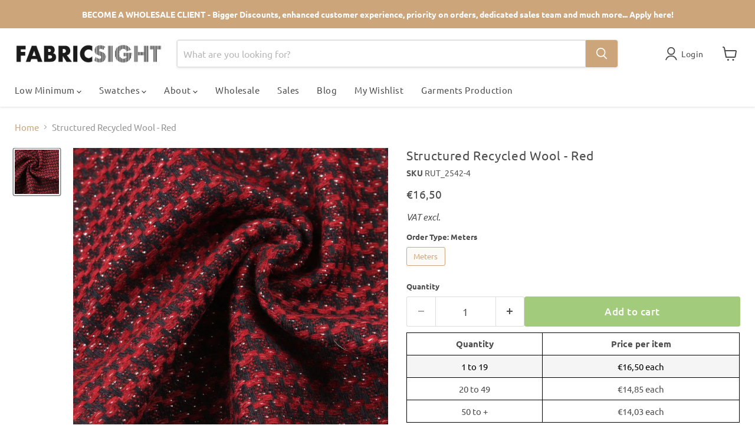

--- FILE ---
content_type: text/html; charset=utf-8
request_url: https://www.fabricsight.com/collections/all/products/structured-recycled-wool-red?view=recently-viewed
body_size: 1417
content:










  












  

  <div
    class="productgrid--item  imagestyle--cropped-medium      productitem--emphasis  product-recently-viewed-card    show-actions--mobile"
    data-product-item
    data-product-quickshop-url="/collections/all/products/structured-recycled-wool-red"
    
      data-recently-viewed-card
      
    
  >
    <div class="productitem" data-product-item-content>
      
      
      
      

      

      

      <div class="productitem__container">
        <div class="product-recently-viewed-card-time" data-product-handle="structured-recycled-wool-red">
      <button
        class="product-recently-viewed-card-remove"
        aria-label="close"
        data-remove-recently-viewed
      >
        


                                                                        <svg class="icon-remove "    aria-hidden="true"    focusable="false"    role="presentation"    xmlns="http://www.w3.org/2000/svg" width="10" height="10" viewBox="0 0 10 10" xmlns="http://www.w3.org/2000/svg">      <path fill="currentColor" d="M6.08785659,5 L9.77469752,1.31315906 L8.68684094,0.225302476 L5,3.91214341 L1.31315906,0.225302476 L0.225302476,1.31315906 L3.91214341,5 L0.225302476,8.68684094 L1.31315906,9.77469752 L5,6.08785659 L8.68684094,9.77469752 L9.77469752,8.68684094 L6.08785659,5 Z"></path>    </svg>                                              

      </button>
    </div>

        <div class="productitem__image-container">
          <a
            class="productitem--image-link"
            href="/collections/all/products/structured-recycled-wool-red"
            tabindex="-1"
            data-product-page-link
          >
            <figure
              class="productitem--image"
              data-product-item-image
              
            >
              
                
                

  
    <noscript data-rimg-noscript>
      <img
        
          src="//www.fabricsight.com/cdn/shop/files/Structured-Recycled-Wool-Red-Fabric-fabricsight-Meters_512x342.jpg?v=1739833129"
        

        alt="Structured Recycled Wool - Red-Fabric-FabricSight"
        data-rimg="noscript"
        srcset="//www.fabricsight.com/cdn/shop/files/Structured-Recycled-Wool-Red-Fabric-fabricsight-Meters_512x342.jpg?v=1739833129 1x, //www.fabricsight.com/cdn/shop/files/Structured-Recycled-Wool-Red-Fabric-fabricsight-Meters_1024x684.jpg?v=1739833129 2x, //www.fabricsight.com/cdn/shop/files/Structured-Recycled-Wool-Red-Fabric-fabricsight-Meters_1536x1026.jpg?v=1739833129 3x, //www.fabricsight.com/cdn/shop/files/Structured-Recycled-Wool-Red-Fabric-fabricsight-Meters_1997x1334.jpg?v=1739833129 3.9x"
        class="productitem--image-primary"
        
        
      >
    </noscript>
  

  <img
    
      src="//www.fabricsight.com/cdn/shop/files/Structured-Recycled-Wool-Red-Fabric-fabricsight-Meters_512x342.jpg?v=1739833129"
    
    alt="Structured Recycled Wool - Red-Fabric-FabricSight"

    
      data-rimg="lazy"
      data-rimg-scale="1"
      data-rimg-template="//www.fabricsight.com/cdn/shop/files/Structured-Recycled-Wool-Red-Fabric-fabricsight-Meters_{size}.jpg?v=1739833129"
      data-rimg-max="2000x1333"
      data-rimg-crop="false"
      
      srcset="data:image/svg+xml;utf8,<svg%20xmlns='http://www.w3.org/2000/svg'%20width='512'%20height='342'></svg>"
    

    class="productitem--image-primary"
    
    
  >



  <div data-rimg-canvas></div>


              

              



























  
  
  

  <span class="productitem__badge productitem__badge--sale"
    data-badge-sales
    style="display: none;"
  >
    <span data-badge-sales-range>
      
        Sale
      
    </span>
    <span data-badge-sales-single style="display: none;">
      
        Sale
      
    </span>
  </span>

              <span class="visually-hidden">Structured Recycled Wool - Red</span>
            </figure>
          </a>
        </div><span class="col_clct" clct='[{"collection_id":"263813693494","product_id":"4457440378934","product_handle":"structured-recycled-wool-red"},{"collection_id":"264701083702","product_id":"4457440378934","product_handle":"structured-recycled-wool-red"},{"collection_id":"610594619741","product_id":"4457440378934","product_handle":"structured-recycled-wool-red"},{"collection_id":"694197518685","product_id":"4457440378934","product_handle":"structured-recycled-wool-red"},{"collection_id":"429434798364","product_id":"4457440378934","product_handle":"structured-recycled-wool-red"},{"collection_id":"264702066742","product_id":"4457440378934","product_handle":"structured-recycled-wool-red"},{"collection_id":"620769968477","product_id":"4457440378934","product_handle":"structured-recycled-wool-red"},{"collection_id":"261472583734","product_id":"4457440378934","product_handle":"structured-recycled-wool-red"},{"collection_id":"176531931190","product_id":"4457440378934","product_handle":"structured-recycled-wool-red"},{"collection_id":"177207771190","product_id":"4457440378934","product_handle":"structured-recycled-wool-red"},{"collection_id":"603391852893","product_id":"4457440378934","product_handle":"structured-recycled-wool-red"},{"collection_id":"261484183606","product_id":"4457440378934","product_handle":"structured-recycled-wool-red"},{"collection_id":"264702459958","product_id":"4457440378934","product_handle":"structured-recycled-wool-red"},{"collection_id":"261495980086","product_id":"4457440378934","product_handle":"structured-recycled-wool-red"},{"collection_id":"260895342646","product_id":"4457440378934","product_handle":"structured-recycled-wool-red"},{"collection_id":"615724974429","product_id":"4457440378934","product_handle":"structured-recycled-wool-red"},{"collection_id":"261472092214","product_id":"4457440378934","product_handle":"structured-recycled-wool-red"},{"collection_id":"261470945334","product_id":"4457440378934","product_handle":"structured-recycled-wool-red"},{"collection_id":"264978595894","product_id":"4457440378934","product_handle":"structured-recycled-wool-red"}]'></span><div class="productitem--info">
          
            
          

          
            




























<div class="price productitem__price ">
  
    <div
      class="price__compare-at visible"
      data-price-compare-container
    >

      
        <span class="money price__original" data-price-original></span>
      
    </div>


    
      
      <div class="price__compare-at--hidden" data-compare-price-range-hidden>
        
          <span class="visually-hidden">Original price</span>
          <span class="money price__compare-at--min" data-price-compare-min>
            €16,50
          </span>
          -
          <span class="visually-hidden">Original price</span>
          <span class="money price__compare-at--max" data-price-compare-max>
            €16,50
          </span>
          <small class="per-meter">/ Meter</small>
        
      </div>
      <div class="price__compare-at--hidden" data-compare-price-hidden>
        <span class="visually-hidden">Original price</span>
        <span class="money price__compare-at--single" data-price-compare>
          
        </span>
      </div>
    
  

  <div class="price__current price__current--emphasize " data-price-container>

    

    
      
      
      <span class="money" data-price>
        €16,50
      </span> <small class="per-meter">/ Meter</small>
    
    
  </div>

  
    
    <div class="price__current--hidden" data-current-price-range-hidden>
      
        <span class="money price__current--min" data-price-min>€16,50</span>
        -
        <span class="money price__current--max" data-price-max>€16,50</span>
      
      <small class="per-meter">/ Meter</small>
    </div>
    <div class="price__current--hidden" data-current-price-hidden>
      <span class="visually-hidden">Current price</span>
      <span class="money" data-price>
        €16,50
      </span> <small class="per-meter">/ Meter</small>
    </div>
  

  
    
    
    
    

    <div
      class="
        productitem__unit-price
        hidden
      "
      data-unit-price
    >
      <span class="productitem__total-quantity" data-total-quantity></span> | <span class="productitem__unit-price--amount money" data-unit-price-amount></span> / <span class="productitem__unit-price--measure" data-unit-price-measure></span>
    </div>
  

  
</div>


          

          <h2 class="productitem--title">
            <a href="/collections/all/products/structured-recycled-wool-red" data-product-page-link>
              Structured Recycled Wool - Red
            </a>
          </h2>

          
            
          

          

          
            

            
              
            
          

          
            <div class="productitem--description">
              <p>
40% Recycled Wool 40% Polyester 19% Polyacrylic 1% Metallic
Weight: 270 g/m²
Width: 145 cm

More details about this product: Other colors availabl...</p>

              
                <a
                  href="/collections/all/products/structured-recycled-wool-red"
                  class="productitem--link"
                  data-product-page-link
                >
                  View full details
                </a>
              
            </div>
          
        </div>

        
      </div>
    </div>

    
  </div>



--- FILE ---
content_type: text/javascript; charset=utf-8
request_url: https://www.fabricsight.com/products/structured-recycled-wool-red.js
body_size: 756
content:
{"id":4457440378934,"title":"Structured Recycled Wool - Red","handle":"structured-recycled-wool-red","description":"\u003cul\u003e\n\u003cli\u003e\u003cspan style=\"color: #808080;\"\u003e\u003cstrong\u003e40% Recycled Wool 40% Polyester 19% Polyacrylic 1% Metallic\u003c\/strong\u003e\u003c\/span\u003e\u003c\/li\u003e\n\u003cli\u003e\u003cspan style=\"color: #808080;\"\u003e\u003cstrong\u003eWeight: \u003c\/strong\u003e270 g\/m²\u003c\/span\u003e\u003c\/li\u003e\n\u003cli\u003e\u003cspan style=\"color: #808080;\"\u003e\u003cstrong\u003eWidth: \u003c\/strong\u003e145 cm\u003c\/span\u003e\u003c\/li\u003e\n\u003cli\u003e\n\u003cbr\u003e\u003cbr\u003e\u003cspan style=\"color: #808080;\"\u003e\u003cstrong\u003eMore details about this product: \u003c\/strong\u003e\u003c\/span\u003e\u003cbr\u003e\u003cbr\u003e\u003cspan style=\"color: #808080;\"\u003e\u003cstrong\u003eOther colors available: \u003c\/strong\u003e\u003ca href=\"https:\/\/fabricsight.com\/products\/structured-recycled-wool-grey\" target=\"_blank\" title=\"Structured recycled Wool Grey\" rel=\"noopener noreferrer\"\u003eGrey \u003c\/a\u003e\u003cstrong\u003e\u003cspan\u003e, \u003c\/span\u003e\u003c\/strong\u003e\u003ca href=\"https:\/\/fabricsight.com\/products\/structured-recycled-wool-green\" title=\"Structured recycled Wool Green\"\u003eGreen\u003c\/a\u003e, \u003ca href=\"https:\/\/fabricsight.com\/products\/structured-recycled-wool-purple\" target=\"_blank\" title=\"Structured recycled Wool Purple\" rel=\"noopener noreferrer\"\u003ePurple\u003c\/a\u003e\u003c\/span\u003e\u003cbr\u003e\n\u003c\/li\u003e\n\u003c\/ul\u003e\n\u003cp style=\"padding-left: 30px;\"\u003e\u003cspan style=\"color: #808080;\"\u003e\u003cstrong\u003e\u003cimg src=\"https:\/\/cdn.shopify.com\/s\/files\/1\/0250\/8557\/5222\/files\/global_recycled_standard_certification_5bb6dddd-ad45-45c2-9131-daeb9ddb2164_160x160.png?v=1585665716\" alt=\"\"\u003e\u003c\/strong\u003e\u003c\/span\u003e\u003c\/p\u003e","published_at":"2020-02-07T12:58:13+01:00","created_at":"2020-02-07T12:58:13+01:00","vendor":"RTXX","type":"Fabric","tags":["black","coats","fabric","fancy","grs","grs-global-recycle-standard-and-rcs-recycled-claim-standard","jackets","lurex","metallic","polyacrylic","polyester","rcs","red","selected-surplus","silver","skirts","sustainable","winter","womenswear","wool","woven"],"price":1650,"price_min":1650,"price_max":1650,"available":true,"price_varies":false,"compare_at_price":null,"compare_at_price_min":0,"compare_at_price_max":0,"compare_at_price_varies":false,"variants":[{"id":31695630794806,"title":"Meters","option1":"Meters","option2":null,"option3":null,"sku":"RUT_2542-4","requires_shipping":true,"taxable":true,"featured_image":null,"available":true,"name":"Structured Recycled Wool - Red - Meters","public_title":"Meters","options":["Meters"],"price":1650,"weight":405,"compare_at_price":null,"inventory_management":"shopify","barcode":null,"requires_selling_plan":false,"selling_plan_allocations":[]}],"images":["\/\/cdn.shopify.com\/s\/files\/1\/0250\/8557\/5222\/files\/Structured-Recycled-Wool-Red-Fabric-fabricsight-Meters.jpg?v=1739833129"],"featured_image":"\/\/cdn.shopify.com\/s\/files\/1\/0250\/8557\/5222\/files\/Structured-Recycled-Wool-Red-Fabric-fabricsight-Meters.jpg?v=1739833129","options":[{"name":"Order Type","position":1,"values":["Meters"]}],"url":"\/products\/structured-recycled-wool-red","media":[{"alt":"Structured Recycled Wool - Red-Fabric-FabricSight","id":47805699162461,"position":1,"preview_image":{"aspect_ratio":1.5,"height":1333,"width":2000,"src":"https:\/\/cdn.shopify.com\/s\/files\/1\/0250\/8557\/5222\/files\/Structured-Recycled-Wool-Red-Fabric-fabricsight-Meters.jpg?v=1739833129"},"aspect_ratio":1.5,"height":1333,"media_type":"image","src":"https:\/\/cdn.shopify.com\/s\/files\/1\/0250\/8557\/5222\/files\/Structured-Recycled-Wool-Red-Fabric-fabricsight-Meters.jpg?v=1739833129","width":2000}],"requires_selling_plan":false,"selling_plan_groups":[]}

--- FILE ---
content_type: text/javascript; charset=utf-8
request_url: https://www.fabricsight.com/products/swatch-structured-recycled-wool-red.js
body_size: 414
content:
{"id":15109950144861,"title":"swatch-Structured Recycled Wool - Red","handle":"swatch-structured-recycled-wool-red","description":"\u003cul\u003e\n\u003cli\u003e\u003cspan style=\"color: #808080;\"\u003e\u003cstrong\u003e40% Recycled Wool 40% Polyester 19% Polyacrylic 1% Metallic\u003c\/strong\u003e\u003c\/span\u003e\u003c\/li\u003e\n\u003cli\u003e\u003cspan style=\"color: #808080;\"\u003e\u003cstrong\u003eWeight: \u003c\/strong\u003e270 g\/m²\u003c\/span\u003e\u003c\/li\u003e\n\u003cli\u003e\u003cspan style=\"color: #808080;\"\u003e\u003cstrong\u003eWidth: \u003c\/strong\u003e145 cm\u003c\/span\u003e\u003c\/li\u003e\n\u003cli\u003e\n\u003cbr\u003e\u003cbr\u003e\u003cspan style=\"color: #808080;\"\u003e\u003cstrong\u003eMore details about this product: \u003c\/strong\u003e\u003c\/span\u003e\u003cbr\u003e\u003cbr\u003e\u003cspan style=\"color: #808080;\"\u003e\u003cstrong\u003eOther colors available: \u003c\/strong\u003e\u003ca href=\"https:\/\/fabricsight.com\/products\/structured-recycled-wool-grey\" target=\"_blank\" title=\"Structured recycled Wool Grey\" rel=\"noopener noreferrer\"\u003eGrey \u003c\/a\u003e\u003cstrong\u003e\u003cspan\u003e, \u003c\/span\u003e\u003c\/strong\u003e\u003ca href=\"https:\/\/fabricsight.com\/products\/structured-recycled-wool-green\" title=\"Structured recycled Wool Green\"\u003eGreen\u003c\/a\u003e, \u003ca href=\"https:\/\/fabricsight.com\/products\/structured-recycled-wool-purple\" target=\"_blank\" title=\"Structured recycled Wool Purple\" rel=\"noopener noreferrer\"\u003ePurple\u003c\/a\u003e\u003c\/span\u003e\u003cbr\u003e\n\u003c\/li\u003e\n\u003c\/ul\u003e\n\u003cp style=\"padding-left: 30px;\"\u003e\u003cspan style=\"color: #808080;\"\u003e\u003cstrong\u003e\u003cimg src=\"https:\/\/cdn.shopify.com\/s\/files\/1\/0250\/8557\/5222\/files\/global_recycled_standard_certification_5bb6dddd-ad45-45c2-9131-daeb9ddb2164_160x160.png?v=1585665716\" alt=\"\"\u003e\u003c\/strong\u003e\u003c\/span\u003e\u003c\/p\u003e","published_at":"2025-02-17T21:32:30+01:00","created_at":"2025-02-12T01:50:44+01:00","vendor":"RTXX","type":"Fabric","tags":["swatch"],"price":100,"price_min":100,"price_max":100,"available":true,"price_varies":false,"compare_at_price":null,"compare_at_price_min":0,"compare_at_price_max":0,"compare_at_price_varies":false,"variants":[{"id":56287547359581,"title":"Swatch","option1":"Swatch","option2":null,"option3":null,"sku":"SWATCH_RUT_2542-4","requires_shipping":true,"taxable":true,"featured_image":null,"available":true,"name":"swatch-Structured Recycled Wool - Red - Swatch","public_title":"Swatch","options":["Swatch"],"price":100,"weight":15,"compare_at_price":null,"inventory_management":"shopify","barcode":null,"requires_selling_plan":false,"selling_plan_allocations":[]}],"images":["\/\/cdn.shopify.com\/s\/files\/1\/0250\/8557\/5222\/files\/swatch-Structured-Recycled-Wool-Red-Fabric-fabricsight-Swatch.jpg?v=1739438174"],"featured_image":"\/\/cdn.shopify.com\/s\/files\/1\/0250\/8557\/5222\/files\/swatch-Structured-Recycled-Wool-Red-Fabric-fabricsight-Swatch.jpg?v=1739438174","options":[{"name":"Order Type","position":1,"values":["Swatch"]}],"url":"\/products\/swatch-structured-recycled-wool-red","media":[{"alt":"swatch-Structured Recycled Wool - Red-Fabric-FabricSight","id":63982595899741,"position":1,"preview_image":{"aspect_ratio":1.5,"height":1333,"width":2000,"src":"https:\/\/cdn.shopify.com\/s\/files\/1\/0250\/8557\/5222\/files\/swatch-Structured-Recycled-Wool-Red-Fabric-fabricsight-Swatch.jpg?v=1739438174"},"aspect_ratio":1.5,"height":1333,"media_type":"image","src":"https:\/\/cdn.shopify.com\/s\/files\/1\/0250\/8557\/5222\/files\/swatch-Structured-Recycled-Wool-Red-Fabric-fabricsight-Swatch.jpg?v=1739438174","width":2000}],"requires_selling_plan":false,"selling_plan_groups":[]}

--- FILE ---
content_type: text/javascript; charset=utf-8
request_url: https://www.fabricsight.com/products/structured-recycled-wool-red.js
body_size: 743
content:
{"id":4457440378934,"title":"Structured Recycled Wool - Red","handle":"structured-recycled-wool-red","description":"\u003cul\u003e\n\u003cli\u003e\u003cspan style=\"color: #808080;\"\u003e\u003cstrong\u003e40% Recycled Wool 40% Polyester 19% Polyacrylic 1% Metallic\u003c\/strong\u003e\u003c\/span\u003e\u003c\/li\u003e\n\u003cli\u003e\u003cspan style=\"color: #808080;\"\u003e\u003cstrong\u003eWeight: \u003c\/strong\u003e270 g\/m²\u003c\/span\u003e\u003c\/li\u003e\n\u003cli\u003e\u003cspan style=\"color: #808080;\"\u003e\u003cstrong\u003eWidth: \u003c\/strong\u003e145 cm\u003c\/span\u003e\u003c\/li\u003e\n\u003cli\u003e\n\u003cbr\u003e\u003cbr\u003e\u003cspan style=\"color: #808080;\"\u003e\u003cstrong\u003eMore details about this product: \u003c\/strong\u003e\u003c\/span\u003e\u003cbr\u003e\u003cbr\u003e\u003cspan style=\"color: #808080;\"\u003e\u003cstrong\u003eOther colors available: \u003c\/strong\u003e\u003ca href=\"https:\/\/fabricsight.com\/products\/structured-recycled-wool-grey\" target=\"_blank\" title=\"Structured recycled Wool Grey\" rel=\"noopener noreferrer\"\u003eGrey \u003c\/a\u003e\u003cstrong\u003e\u003cspan\u003e, \u003c\/span\u003e\u003c\/strong\u003e\u003ca href=\"https:\/\/fabricsight.com\/products\/structured-recycled-wool-green\" title=\"Structured recycled Wool Green\"\u003eGreen\u003c\/a\u003e, \u003ca href=\"https:\/\/fabricsight.com\/products\/structured-recycled-wool-purple\" target=\"_blank\" title=\"Structured recycled Wool Purple\" rel=\"noopener noreferrer\"\u003ePurple\u003c\/a\u003e\u003c\/span\u003e\u003cbr\u003e\n\u003c\/li\u003e\n\u003c\/ul\u003e\n\u003cp style=\"padding-left: 30px;\"\u003e\u003cspan style=\"color: #808080;\"\u003e\u003cstrong\u003e\u003cimg src=\"https:\/\/cdn.shopify.com\/s\/files\/1\/0250\/8557\/5222\/files\/global_recycled_standard_certification_5bb6dddd-ad45-45c2-9131-daeb9ddb2164_160x160.png?v=1585665716\" alt=\"\"\u003e\u003c\/strong\u003e\u003c\/span\u003e\u003c\/p\u003e","published_at":"2020-02-07T12:58:13+01:00","created_at":"2020-02-07T12:58:13+01:00","vendor":"RTXX","type":"Fabric","tags":["black","coats","fabric","fancy","grs","grs-global-recycle-standard-and-rcs-recycled-claim-standard","jackets","lurex","metallic","polyacrylic","polyester","rcs","red","selected-surplus","silver","skirts","sustainable","winter","womenswear","wool","woven"],"price":1650,"price_min":1650,"price_max":1650,"available":true,"price_varies":false,"compare_at_price":null,"compare_at_price_min":0,"compare_at_price_max":0,"compare_at_price_varies":false,"variants":[{"id":31695630794806,"title":"Meters","option1":"Meters","option2":null,"option3":null,"sku":"RUT_2542-4","requires_shipping":true,"taxable":true,"featured_image":null,"available":true,"name":"Structured Recycled Wool - Red - Meters","public_title":"Meters","options":["Meters"],"price":1650,"weight":405,"compare_at_price":null,"inventory_management":"shopify","barcode":null,"requires_selling_plan":false,"selling_plan_allocations":[]}],"images":["\/\/cdn.shopify.com\/s\/files\/1\/0250\/8557\/5222\/files\/Structured-Recycled-Wool-Red-Fabric-fabricsight-Meters.jpg?v=1739833129"],"featured_image":"\/\/cdn.shopify.com\/s\/files\/1\/0250\/8557\/5222\/files\/Structured-Recycled-Wool-Red-Fabric-fabricsight-Meters.jpg?v=1739833129","options":[{"name":"Order Type","position":1,"values":["Meters"]}],"url":"\/products\/structured-recycled-wool-red","media":[{"alt":"Structured Recycled Wool - Red-Fabric-FabricSight","id":47805699162461,"position":1,"preview_image":{"aspect_ratio":1.5,"height":1333,"width":2000,"src":"https:\/\/cdn.shopify.com\/s\/files\/1\/0250\/8557\/5222\/files\/Structured-Recycled-Wool-Red-Fabric-fabricsight-Meters.jpg?v=1739833129"},"aspect_ratio":1.5,"height":1333,"media_type":"image","src":"https:\/\/cdn.shopify.com\/s\/files\/1\/0250\/8557\/5222\/files\/Structured-Recycled-Wool-Red-Fabric-fabricsight-Meters.jpg?v=1739833129","width":2000}],"requires_selling_plan":false,"selling_plan_groups":[]}

--- FILE ---
content_type: text/javascript; charset=utf-8
request_url: https://www.fabricsight.com/products/structured-recycled-wool-red.js
body_size: 707
content:
{"id":4457440378934,"title":"Structured Recycled Wool - Red","handle":"structured-recycled-wool-red","description":"\u003cul\u003e\n\u003cli\u003e\u003cspan style=\"color: #808080;\"\u003e\u003cstrong\u003e40% Recycled Wool 40% Polyester 19% Polyacrylic 1% Metallic\u003c\/strong\u003e\u003c\/span\u003e\u003c\/li\u003e\n\u003cli\u003e\u003cspan style=\"color: #808080;\"\u003e\u003cstrong\u003eWeight: \u003c\/strong\u003e270 g\/m²\u003c\/span\u003e\u003c\/li\u003e\n\u003cli\u003e\u003cspan style=\"color: #808080;\"\u003e\u003cstrong\u003eWidth: \u003c\/strong\u003e145 cm\u003c\/span\u003e\u003c\/li\u003e\n\u003cli\u003e\n\u003cbr\u003e\u003cbr\u003e\u003cspan style=\"color: #808080;\"\u003e\u003cstrong\u003eMore details about this product: \u003c\/strong\u003e\u003c\/span\u003e\u003cbr\u003e\u003cbr\u003e\u003cspan style=\"color: #808080;\"\u003e\u003cstrong\u003eOther colors available: \u003c\/strong\u003e\u003ca href=\"https:\/\/fabricsight.com\/products\/structured-recycled-wool-grey\" target=\"_blank\" title=\"Structured recycled Wool Grey\" rel=\"noopener noreferrer\"\u003eGrey \u003c\/a\u003e\u003cstrong\u003e\u003cspan\u003e, \u003c\/span\u003e\u003c\/strong\u003e\u003ca href=\"https:\/\/fabricsight.com\/products\/structured-recycled-wool-green\" title=\"Structured recycled Wool Green\"\u003eGreen\u003c\/a\u003e, \u003ca href=\"https:\/\/fabricsight.com\/products\/structured-recycled-wool-purple\" target=\"_blank\" title=\"Structured recycled Wool Purple\" rel=\"noopener noreferrer\"\u003ePurple\u003c\/a\u003e\u003c\/span\u003e\u003cbr\u003e\n\u003c\/li\u003e\n\u003c\/ul\u003e\n\u003cp style=\"padding-left: 30px;\"\u003e\u003cspan style=\"color: #808080;\"\u003e\u003cstrong\u003e\u003cimg src=\"https:\/\/cdn.shopify.com\/s\/files\/1\/0250\/8557\/5222\/files\/global_recycled_standard_certification_5bb6dddd-ad45-45c2-9131-daeb9ddb2164_160x160.png?v=1585665716\" alt=\"\"\u003e\u003c\/strong\u003e\u003c\/span\u003e\u003c\/p\u003e","published_at":"2020-02-07T12:58:13+01:00","created_at":"2020-02-07T12:58:13+01:00","vendor":"RTXX","type":"Fabric","tags":["black","coats","fabric","fancy","grs","grs-global-recycle-standard-and-rcs-recycled-claim-standard","jackets","lurex","metallic","polyacrylic","polyester","rcs","red","selected-surplus","silver","skirts","sustainable","winter","womenswear","wool","woven"],"price":1650,"price_min":1650,"price_max":1650,"available":true,"price_varies":false,"compare_at_price":null,"compare_at_price_min":0,"compare_at_price_max":0,"compare_at_price_varies":false,"variants":[{"id":31695630794806,"title":"Meters","option1":"Meters","option2":null,"option3":null,"sku":"RUT_2542-4","requires_shipping":true,"taxable":true,"featured_image":null,"available":true,"name":"Structured Recycled Wool - Red - Meters","public_title":"Meters","options":["Meters"],"price":1650,"weight":405,"compare_at_price":null,"inventory_management":"shopify","barcode":null,"requires_selling_plan":false,"selling_plan_allocations":[]}],"images":["\/\/cdn.shopify.com\/s\/files\/1\/0250\/8557\/5222\/files\/Structured-Recycled-Wool-Red-Fabric-fabricsight-Meters.jpg?v=1739833129"],"featured_image":"\/\/cdn.shopify.com\/s\/files\/1\/0250\/8557\/5222\/files\/Structured-Recycled-Wool-Red-Fabric-fabricsight-Meters.jpg?v=1739833129","options":[{"name":"Order Type","position":1,"values":["Meters"]}],"url":"\/products\/structured-recycled-wool-red","media":[{"alt":"Structured Recycled Wool - Red-Fabric-FabricSight","id":47805699162461,"position":1,"preview_image":{"aspect_ratio":1.5,"height":1333,"width":2000,"src":"https:\/\/cdn.shopify.com\/s\/files\/1\/0250\/8557\/5222\/files\/Structured-Recycled-Wool-Red-Fabric-fabricsight-Meters.jpg?v=1739833129"},"aspect_ratio":1.5,"height":1333,"media_type":"image","src":"https:\/\/cdn.shopify.com\/s\/files\/1\/0250\/8557\/5222\/files\/Structured-Recycled-Wool-Red-Fabric-fabricsight-Meters.jpg?v=1739833129","width":2000}],"requires_selling_plan":false,"selling_plan_groups":[]}

--- FILE ---
content_type: text/javascript; charset=utf-8
request_url: https://www.fabricsight.com/products/swatch-structured-recycled-wool-red.js
body_size: 61
content:
{"id":15109950144861,"title":"swatch-Structured Recycled Wool - Red","handle":"swatch-structured-recycled-wool-red","description":"\u003cul\u003e\n\u003cli\u003e\u003cspan style=\"color: #808080;\"\u003e\u003cstrong\u003e40% Recycled Wool 40% Polyester 19% Polyacrylic 1% Metallic\u003c\/strong\u003e\u003c\/span\u003e\u003c\/li\u003e\n\u003cli\u003e\u003cspan style=\"color: #808080;\"\u003e\u003cstrong\u003eWeight: \u003c\/strong\u003e270 g\/m²\u003c\/span\u003e\u003c\/li\u003e\n\u003cli\u003e\u003cspan style=\"color: #808080;\"\u003e\u003cstrong\u003eWidth: \u003c\/strong\u003e145 cm\u003c\/span\u003e\u003c\/li\u003e\n\u003cli\u003e\n\u003cbr\u003e\u003cbr\u003e\u003cspan style=\"color: #808080;\"\u003e\u003cstrong\u003eMore details about this product: \u003c\/strong\u003e\u003c\/span\u003e\u003cbr\u003e\u003cbr\u003e\u003cspan style=\"color: #808080;\"\u003e\u003cstrong\u003eOther colors available: \u003c\/strong\u003e\u003ca href=\"https:\/\/fabricsight.com\/products\/structured-recycled-wool-grey\" target=\"_blank\" title=\"Structured recycled Wool Grey\" rel=\"noopener noreferrer\"\u003eGrey \u003c\/a\u003e\u003cstrong\u003e\u003cspan\u003e, \u003c\/span\u003e\u003c\/strong\u003e\u003ca href=\"https:\/\/fabricsight.com\/products\/structured-recycled-wool-green\" title=\"Structured recycled Wool Green\"\u003eGreen\u003c\/a\u003e, \u003ca href=\"https:\/\/fabricsight.com\/products\/structured-recycled-wool-purple\" target=\"_blank\" title=\"Structured recycled Wool Purple\" rel=\"noopener noreferrer\"\u003ePurple\u003c\/a\u003e\u003c\/span\u003e\u003cbr\u003e\n\u003c\/li\u003e\n\u003c\/ul\u003e\n\u003cp style=\"padding-left: 30px;\"\u003e\u003cspan style=\"color: #808080;\"\u003e\u003cstrong\u003e\u003cimg src=\"https:\/\/cdn.shopify.com\/s\/files\/1\/0250\/8557\/5222\/files\/global_recycled_standard_certification_5bb6dddd-ad45-45c2-9131-daeb9ddb2164_160x160.png?v=1585665716\" alt=\"\"\u003e\u003c\/strong\u003e\u003c\/span\u003e\u003c\/p\u003e","published_at":"2025-02-17T21:32:30+01:00","created_at":"2025-02-12T01:50:44+01:00","vendor":"RTXX","type":"Fabric","tags":["swatch"],"price":100,"price_min":100,"price_max":100,"available":true,"price_varies":false,"compare_at_price":null,"compare_at_price_min":0,"compare_at_price_max":0,"compare_at_price_varies":false,"variants":[{"id":56287547359581,"title":"Swatch","option1":"Swatch","option2":null,"option3":null,"sku":"SWATCH_RUT_2542-4","requires_shipping":true,"taxable":true,"featured_image":null,"available":true,"name":"swatch-Structured Recycled Wool - Red - Swatch","public_title":"Swatch","options":["Swatch"],"price":100,"weight":15,"compare_at_price":null,"inventory_management":"shopify","barcode":null,"requires_selling_plan":false,"selling_plan_allocations":[]}],"images":["\/\/cdn.shopify.com\/s\/files\/1\/0250\/8557\/5222\/files\/swatch-Structured-Recycled-Wool-Red-Fabric-fabricsight-Swatch.jpg?v=1739438174"],"featured_image":"\/\/cdn.shopify.com\/s\/files\/1\/0250\/8557\/5222\/files\/swatch-Structured-Recycled-Wool-Red-Fabric-fabricsight-Swatch.jpg?v=1739438174","options":[{"name":"Order Type","position":1,"values":["Swatch"]}],"url":"\/products\/swatch-structured-recycled-wool-red","media":[{"alt":"swatch-Structured Recycled Wool - Red-Fabric-FabricSight","id":63982595899741,"position":1,"preview_image":{"aspect_ratio":1.5,"height":1333,"width":2000,"src":"https:\/\/cdn.shopify.com\/s\/files\/1\/0250\/8557\/5222\/files\/swatch-Structured-Recycled-Wool-Red-Fabric-fabricsight-Swatch.jpg?v=1739438174"},"aspect_ratio":1.5,"height":1333,"media_type":"image","src":"https:\/\/cdn.shopify.com\/s\/files\/1\/0250\/8557\/5222\/files\/swatch-Structured-Recycled-Wool-Red-Fabric-fabricsight-Swatch.jpg?v=1739438174","width":2000}],"requires_selling_plan":false,"selling_plan_groups":[]}

--- FILE ---
content_type: text/javascript; charset=utf-8
request_url: https://www.fabricsight.com/products/structured-recycled-wool-red.js
body_size: 666
content:
{"id":4457440378934,"title":"Structured Recycled Wool - Red","handle":"structured-recycled-wool-red","description":"\u003cul\u003e\n\u003cli\u003e\u003cspan style=\"color: #808080;\"\u003e\u003cstrong\u003e40% Recycled Wool 40% Polyester 19% Polyacrylic 1% Metallic\u003c\/strong\u003e\u003c\/span\u003e\u003c\/li\u003e\n\u003cli\u003e\u003cspan style=\"color: #808080;\"\u003e\u003cstrong\u003eWeight: \u003c\/strong\u003e270 g\/m²\u003c\/span\u003e\u003c\/li\u003e\n\u003cli\u003e\u003cspan style=\"color: #808080;\"\u003e\u003cstrong\u003eWidth: \u003c\/strong\u003e145 cm\u003c\/span\u003e\u003c\/li\u003e\n\u003cli\u003e\n\u003cbr\u003e\u003cbr\u003e\u003cspan style=\"color: #808080;\"\u003e\u003cstrong\u003eMore details about this product: \u003c\/strong\u003e\u003c\/span\u003e\u003cbr\u003e\u003cbr\u003e\u003cspan style=\"color: #808080;\"\u003e\u003cstrong\u003eOther colors available: \u003c\/strong\u003e\u003ca href=\"https:\/\/fabricsight.com\/products\/structured-recycled-wool-grey\" target=\"_blank\" title=\"Structured recycled Wool Grey\" rel=\"noopener noreferrer\"\u003eGrey \u003c\/a\u003e\u003cstrong\u003e\u003cspan\u003e, \u003c\/span\u003e\u003c\/strong\u003e\u003ca href=\"https:\/\/fabricsight.com\/products\/structured-recycled-wool-green\" title=\"Structured recycled Wool Green\"\u003eGreen\u003c\/a\u003e, \u003ca href=\"https:\/\/fabricsight.com\/products\/structured-recycled-wool-purple\" target=\"_blank\" title=\"Structured recycled Wool Purple\" rel=\"noopener noreferrer\"\u003ePurple\u003c\/a\u003e\u003c\/span\u003e\u003cbr\u003e\n\u003c\/li\u003e\n\u003c\/ul\u003e\n\u003cp style=\"padding-left: 30px;\"\u003e\u003cspan style=\"color: #808080;\"\u003e\u003cstrong\u003e\u003cimg src=\"https:\/\/cdn.shopify.com\/s\/files\/1\/0250\/8557\/5222\/files\/global_recycled_standard_certification_5bb6dddd-ad45-45c2-9131-daeb9ddb2164_160x160.png?v=1585665716\" alt=\"\"\u003e\u003c\/strong\u003e\u003c\/span\u003e\u003c\/p\u003e","published_at":"2020-02-07T12:58:13+01:00","created_at":"2020-02-07T12:58:13+01:00","vendor":"RTXX","type":"Fabric","tags":["black","coats","fabric","fancy","grs","grs-global-recycle-standard-and-rcs-recycled-claim-standard","jackets","lurex","metallic","polyacrylic","polyester","rcs","red","selected-surplus","silver","skirts","sustainable","winter","womenswear","wool","woven"],"price":1650,"price_min":1650,"price_max":1650,"available":true,"price_varies":false,"compare_at_price":null,"compare_at_price_min":0,"compare_at_price_max":0,"compare_at_price_varies":false,"variants":[{"id":31695630794806,"title":"Meters","option1":"Meters","option2":null,"option3":null,"sku":"RUT_2542-4","requires_shipping":true,"taxable":true,"featured_image":null,"available":true,"name":"Structured Recycled Wool - Red - Meters","public_title":"Meters","options":["Meters"],"price":1650,"weight":405,"compare_at_price":null,"inventory_management":"shopify","barcode":null,"requires_selling_plan":false,"selling_plan_allocations":[]}],"images":["\/\/cdn.shopify.com\/s\/files\/1\/0250\/8557\/5222\/files\/Structured-Recycled-Wool-Red-Fabric-fabricsight-Meters.jpg?v=1739833129"],"featured_image":"\/\/cdn.shopify.com\/s\/files\/1\/0250\/8557\/5222\/files\/Structured-Recycled-Wool-Red-Fabric-fabricsight-Meters.jpg?v=1739833129","options":[{"name":"Order Type","position":1,"values":["Meters"]}],"url":"\/products\/structured-recycled-wool-red","media":[{"alt":"Structured Recycled Wool - Red-Fabric-FabricSight","id":47805699162461,"position":1,"preview_image":{"aspect_ratio":1.5,"height":1333,"width":2000,"src":"https:\/\/cdn.shopify.com\/s\/files\/1\/0250\/8557\/5222\/files\/Structured-Recycled-Wool-Red-Fabric-fabricsight-Meters.jpg?v=1739833129"},"aspect_ratio":1.5,"height":1333,"media_type":"image","src":"https:\/\/cdn.shopify.com\/s\/files\/1\/0250\/8557\/5222\/files\/Structured-Recycled-Wool-Red-Fabric-fabricsight-Meters.jpg?v=1739833129","width":2000}],"requires_selling_plan":false,"selling_plan_groups":[]}

--- FILE ---
content_type: text/javascript; charset=utf-8
request_url: https://www.fabricsight.com/products/structured-recycled-wool-red.js
body_size: 125
content:
{"id":4457440378934,"title":"Structured Recycled Wool - Red","handle":"structured-recycled-wool-red","description":"\u003cul\u003e\n\u003cli\u003e\u003cspan style=\"color: #808080;\"\u003e\u003cstrong\u003e40% Recycled Wool 40% Polyester 19% Polyacrylic 1% Metallic\u003c\/strong\u003e\u003c\/span\u003e\u003c\/li\u003e\n\u003cli\u003e\u003cspan style=\"color: #808080;\"\u003e\u003cstrong\u003eWeight: \u003c\/strong\u003e270 g\/m²\u003c\/span\u003e\u003c\/li\u003e\n\u003cli\u003e\u003cspan style=\"color: #808080;\"\u003e\u003cstrong\u003eWidth: \u003c\/strong\u003e145 cm\u003c\/span\u003e\u003c\/li\u003e\n\u003cli\u003e\n\u003cbr\u003e\u003cbr\u003e\u003cspan style=\"color: #808080;\"\u003e\u003cstrong\u003eMore details about this product: \u003c\/strong\u003e\u003c\/span\u003e\u003cbr\u003e\u003cbr\u003e\u003cspan style=\"color: #808080;\"\u003e\u003cstrong\u003eOther colors available: \u003c\/strong\u003e\u003ca href=\"https:\/\/fabricsight.com\/products\/structured-recycled-wool-grey\" target=\"_blank\" title=\"Structured recycled Wool Grey\" rel=\"noopener noreferrer\"\u003eGrey \u003c\/a\u003e\u003cstrong\u003e\u003cspan\u003e, \u003c\/span\u003e\u003c\/strong\u003e\u003ca href=\"https:\/\/fabricsight.com\/products\/structured-recycled-wool-green\" title=\"Structured recycled Wool Green\"\u003eGreen\u003c\/a\u003e, \u003ca href=\"https:\/\/fabricsight.com\/products\/structured-recycled-wool-purple\" target=\"_blank\" title=\"Structured recycled Wool Purple\" rel=\"noopener noreferrer\"\u003ePurple\u003c\/a\u003e\u003c\/span\u003e\u003cbr\u003e\n\u003c\/li\u003e\n\u003c\/ul\u003e\n\u003cp style=\"padding-left: 30px;\"\u003e\u003cspan style=\"color: #808080;\"\u003e\u003cstrong\u003e\u003cimg src=\"https:\/\/cdn.shopify.com\/s\/files\/1\/0250\/8557\/5222\/files\/global_recycled_standard_certification_5bb6dddd-ad45-45c2-9131-daeb9ddb2164_160x160.png?v=1585665716\" alt=\"\"\u003e\u003c\/strong\u003e\u003c\/span\u003e\u003c\/p\u003e","published_at":"2020-02-07T12:58:13+01:00","created_at":"2020-02-07T12:58:13+01:00","vendor":"RTXX","type":"Fabric","tags":["black","coats","fabric","fancy","grs","grs-global-recycle-standard-and-rcs-recycled-claim-standard","jackets","lurex","metallic","polyacrylic","polyester","rcs","red","selected-surplus","silver","skirts","sustainable","winter","womenswear","wool","woven"],"price":1650,"price_min":1650,"price_max":1650,"available":true,"price_varies":false,"compare_at_price":null,"compare_at_price_min":0,"compare_at_price_max":0,"compare_at_price_varies":false,"variants":[{"id":31695630794806,"title":"Meters","option1":"Meters","option2":null,"option3":null,"sku":"RUT_2542-4","requires_shipping":true,"taxable":true,"featured_image":null,"available":true,"name":"Structured Recycled Wool - Red - Meters","public_title":"Meters","options":["Meters"],"price":1650,"weight":405,"compare_at_price":null,"inventory_management":"shopify","barcode":null,"requires_selling_plan":false,"selling_plan_allocations":[]}],"images":["\/\/cdn.shopify.com\/s\/files\/1\/0250\/8557\/5222\/files\/Structured-Recycled-Wool-Red-Fabric-fabricsight-Meters.jpg?v=1739833129"],"featured_image":"\/\/cdn.shopify.com\/s\/files\/1\/0250\/8557\/5222\/files\/Structured-Recycled-Wool-Red-Fabric-fabricsight-Meters.jpg?v=1739833129","options":[{"name":"Order Type","position":1,"values":["Meters"]}],"url":"\/products\/structured-recycled-wool-red","media":[{"alt":"Structured Recycled Wool - Red-Fabric-FabricSight","id":47805699162461,"position":1,"preview_image":{"aspect_ratio":1.5,"height":1333,"width":2000,"src":"https:\/\/cdn.shopify.com\/s\/files\/1\/0250\/8557\/5222\/files\/Structured-Recycled-Wool-Red-Fabric-fabricsight-Meters.jpg?v=1739833129"},"aspect_ratio":1.5,"height":1333,"media_type":"image","src":"https:\/\/cdn.shopify.com\/s\/files\/1\/0250\/8557\/5222\/files\/Structured-Recycled-Wool-Red-Fabric-fabricsight-Meters.jpg?v=1739833129","width":2000}],"requires_selling_plan":false,"selling_plan_groups":[]}